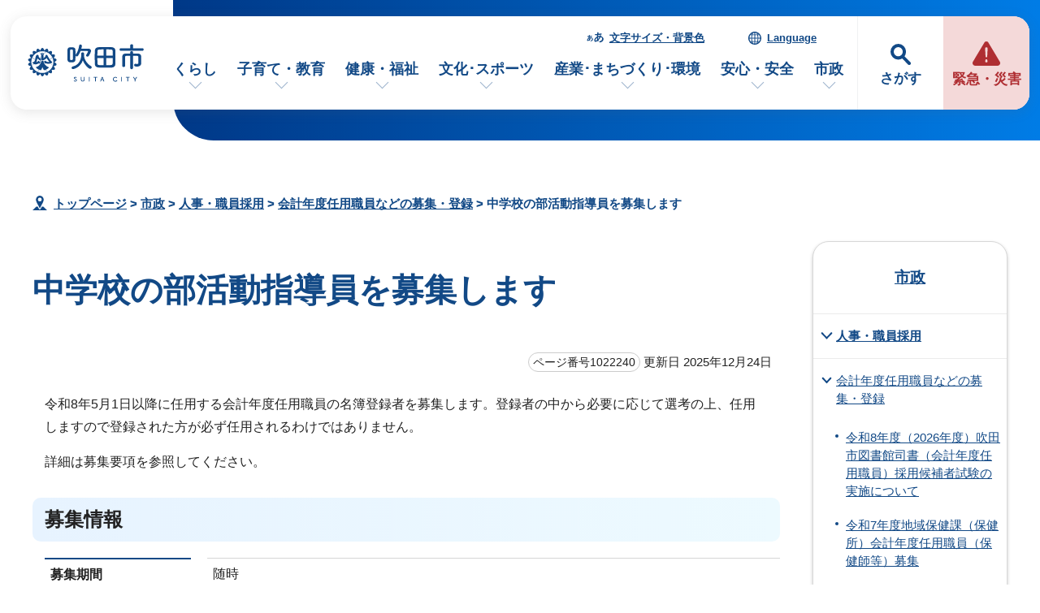

--- FILE ---
content_type: text/html
request_url: https://www.city.suita.osaka.jp/shisei/1019085/1019086/1022240.html
body_size: 48653
content:
<!DOCTYPE html>
<html lang="ja">
<head prefix="og: http://ogp.me/ns# fb: http://ogp.me/ns/fb# article: http://ogp.me/ns/article#">
<meta charset="UTF-8">
<!-- Google tag (gtag.js) -->
<script async src="https://www.googletagmanager.com/gtag/js?id=G-46RRYW6G6J"></script>
<script>
window.dataLayer = window.dataLayer || [];
function gtag(){dataLayer.push(arguments);}
gtag('js', new Date());

gtag('config', 'G-46RRYW6G6J');
</script>
<meta name="viewport" content="width=device-width,initial-scale=1.0,minimum-scale=1.0,maximum-scale=2.0,user-scalable=yes,viewport-fit=cover">
<title>中学校の部活動指導員を募集します｜吹田市公式ウェブサイト</title>
<meta name="description" content="令和5年度に吹田市立中学校で勤務する部活動指導員を募集します。">
<meta name="keywords" content="吹田市公式ウェブサイト,吹田市,suita,吹田市,中学校,部活動指導員,部活動,会計年度任用職員,人事募集">
<meta name="meta-pankuzu" content="トップページ→市政→人事・職員採用→会計年度任用職員などの募集・登録→">
<meta name="modified_date" content="2025年12月24日">
<!--[if lt IE 9]>
<script src="../../../_template_/_site_/_default_/_res/js/html5shiv-printshiv.min.js"></script>
<![endif]-->
<meta property="og:title" content="中学校の部活動指導員を募集します｜吹田市公式ウェブサイト">
<meta property="og:type" content="article">
<meta property="og:description" content="令和5年度に吹田市立中学校で勤務する部活動指導員を募集します。">
<meta property="og:url" content="https://www.city.suita.osaka.jp/shisei/1019085/1019086/1022240.html">
<meta name="twitter:card" content="summary">
<meta property="og:image" content="https://www.city.suita.osaka.jp/_template_/_site_/_default_/_res/images/sns/ogimage.png">
<meta property="og:site_name" content="吹田市公式ウェブサイト">
<meta property="og:locale" content="ja_JP">
<script src="../../../_template_/_site_/_default_/_res/js/jquery-3.5.1.min.js"></script>
<script>
//<!--
var FI = {};
FI.jQuery = jQuery.noConflict(true);
FI.smpcss = "../../../_template_/_site_/_default_/_res/design/default_smp.css?z";
FI.smpcss2 = "../../../_template_/_site_/_default_/_res/dummy.css";
FI.ads_banner_analytics = true;
FI.open_data_analytics = true;
FI.open_new_window = true;
//-->
</script>
<script>
<!--
FI.my_page_url = window.location.href.split(/[#]/)[0];
FI.my_page_title = "中学校の部活動指導員を募集します";
// -->
</script>
<script src="../../../_template_/_site_/_default_/_res/js/recommend.js"></script>
<script src="../../../_template_/_site_/_default_/_res/js/smp.js?z"></script>
<script src="../../../_template_/_site_/_default_/_res/js/over.js" async></script>
<script src="../../../_template_/_site_/_default_/_res/js/dropdown_menu.js" defer></script>
<script src="../../../_template_/_site_/_default_/_res/js/common.js" defer></script>
<script src="../../../_template_/_site_/_default_/_res/js/pagetop_fade.js" defer></script>
<script src="../../../_template_/_site_/_default_/_res/js/articleall.js" async></script>
<script src="../../../_template_/_site_/_default_/_res/js/init.js"></script>
<script src="../../../_template_/_site_/_default_/_res/js/fm_util.js" async></script>
<link id="cmncss" href="../../../_template_/_site_/_default_/_res/design/default.css?z" rel="stylesheet" type="text/css" class="pconly">
<link id="printcss" href="../../../_template_/_site_/_default_/_res/print_dummy.css" rel="stylesheet" type="text/css" class="pconly">
<script src="../../../_template_/_site_/_default_/_res/js/id.js" async></script>
<link id="bgcss" href="../../../_template_/_site_/_default_/_res/dummy.css" rel="stylesheet" type="text/css" class="pconly">
<script>
//<!--
var bgcss1 = "../../../_template_/_site_/_default_/_res/a.css";
var bgcss2 = "../../../_template_/_site_/_default_/_res/b.css";
var bgcss3 = "../../../_template_/_site_/_default_/_res/c.css";
var bgcss4 = "../../../_template_/_site_/_default_/_res/dummy.css";
// -->
</script>
<script src="https://suita.ficsc.info/suita/pages/template/include/js/jquery.min.js"></script>
<script src="https://suita.ficsc.info/suita/pages/template/include/js/jquery_suggest.js"></script>
<script>
//<!--
var qzcjQuery = jQuery.noConflict(true);
//-->
</script>
<link href="https://suita.ficsc.info/suita/pages/template/include/css/suggest.css" rel="stylesheet" type="text/css">
<script>
//<!--
qzcjQuery(
function(){
qzcjQuery("#key").suggest(
"https://suita.ficsc.info/suita/js/suggest.htm",
{
delay:400,
minchars:1,
top:-1,
left:0,
width_adjust:-2,
autowidth: true,
datatype: "jsonp",
metachars:" +^!() \u3000,\""
}
);
}
);
//-->
</script>
<link rel="apple-touch-icon-precomposed" href="../../../_template_/_site_/_default_/_res/images/apple-touch-icon-precomposed.png">
<link rel="shortcut icon" href="../../../_template_/_site_/_default_/_res/favicon.ico" type="image/vnd.microsoft.icon">
<link rel="icon" href="../../../_template_/_site_/_default_/_res/favicon.ico" type="image/vnd.microsoft.icon">
</head>
<body>
<noscript>
<p class="scriptmessage">当ホームページではjavascriptを使用しています。 javascriptの使用を有効にしなければ、一部の機能が正確に動作しない恐れがあります。お手数ですがjavascriptの使用を有効にしてください。</p>
</noscript>
<div id="wrapbg">
<div id="wrap">
<header id="headerbg" role="banner">
<div id="blockskip" class="pconly"><a href="#HONBUN">エンターキーを押すと、ナビゲーション部分をスキップし本文へ移動します。</a></div>
<div id="headerwrap">
<div id="header">
<div id="tlogo">
<p><a href="https://www.city.suita.osaka.jp/"><img src="../../../_template_/_site_/_default_/_res/design/images/header/tlogo.svg" alt="吹田市公式ウェブサイトトップページ" width="152" height="52"></a></p>
</div>
<div id="purpose" class="pscatebox">
<div class="pscate">
<button class="tismenu" aria-expanded="false" aria-controls="purposemenu">さがす</button>
<div id="purposemenu" class="navi" aria-hidden="true">
<div id="purposemenubg">
<div class="menusearch">
<div id="headsearchmenu" class="clearfix">
<div id="headsearch1">
<h2>サイト内検索</h2>
<div id="formwrap">
<form action="https://suita.ficsc.info/suita/search.htm" id="search" method="get" name="search" role="search">
<input autocomplete="off" id="key" name="key" size="20" type="text" value="" title="サイト内検索" placeholder="キーワードを入力してください"><input class="submit" name="検索" type="submit" value="検索">
</form>
<div class="howtobg">
<p class="howto"><a href="../../../about/site/keysearch.html"><img src="../../../_template_/_site_/_default_/_res/design/images/top/howtosearch.svg" alt="サイト内検索の使い方" width="40" height="40"></a></p>
</div>
<!-- ▲▲▲ END formwrap ▲▲▲ --></div>
<!-- ▲▲▲ END headsearch1 ▲▲▲ --></div>
<div id="headsearch2">
<h2>ページ番号検索</h2>
<div class="navidetail">
<form name="idform" id="idform" action="idform">
<input type="text" maxlength="7" name="idtxt" value="" id="kohoid" title="ページ番号検索" placeholder="7桁のページ番号を数字で入力"><input type="submit" value="表示" id="idbtn">
</form>
<div class="howtobg">
<p class="howto"><a href="../../../about/site/idsearch.html"><img src="../../../_template_/_site_/_default_/_res/design/images/top/howtosearch.svg" alt="ページ番号検索の使い方" width="40" height="40"></a></p>
</div>
<!-- ▲▲▲ END navidetail ▲▲▲ --></div>
<!-- ▲▲▲ END headsearch2 ▲▲▲ --></div>
<!-- ▲▲▲ END headsearchmenu ▲▲▲ --></div>
<h2>情報をさがす</h2>
<ul>
<li><a href="../../../1000123/index.html">よくある質問</a></li>
<li><a href="../../../sitemap.html">サイトマップ</a></li>
</ul>
<dl id="purposemenu1">
<dt><span>市民のかた</span></dt><dd>
<ul class="flexstyle1 large">
<li class="imglink"><a href="/1020095/1021875/index.html"><img src="/_res/projects/default_project/_page_/001/000/001/info/finfo_01.svg" alt="" width="" height=""><span>手続きを探す</span></a></li><li class="imglink"><a href="/1020095/1016970/index.html"><img src="/_res/projects/default_project/_page_/001/000/001/info/finfo/finfo_02.svg" alt="" width="" height=""><span>くらしの場面から探す</span></a></li><li class="imglink"><a href="/shisei/shisetsu/index.html"><img src="/_res/projects/default_project/_page_/001/000/001/info/finfo/finfo_03.svg" alt="" width="" height=""><span>施設案内・施設予約</span></a></li><li class="imglink"><a href="/kurashi/1018418/index.html"><img src="/_res/projects/default_project/_page_/001/000/001/info/finfo/finfo_04.svg" alt="" width="" height=""><span>ごみ出し・リサイクル</span></a></li>
</ul>
<ul class="flexstyle1 small">
<li class="imglink"><a href="/shisei/organization/index.html"><img src="/_res/projects/default_project/_page_/001/000/001/info/finfo/finfo_05.svg" alt="" width="" height=""><span>市の組織から探す</span></a></li><li class="imglink"><a href="/event_calendar.html"><img src="/_res/projects/default_project/_page_/001/000/001/info/finfo/finfo_11.svg" alt="" width="" height=""><span>イベントを探す</span></a></li><li class="imglink"><a href="/1020095/1022690/index.html"><img src="/_res/projects/default_project/_page_/001/000/001/info/finfo/finfo_06.svg" alt="" width="" height=""><span>支援・助成を探す</span></a></li><li class="imglink"><a href="/shisei/1019105/index.html"><img src="/_res/projects/default_project/_page_/001/000/001/info/finfo/finfo_07.svg" alt="" width="" height=""><span>オンラインサービス</span></a></li><li class="imglink"><a href="/1020095/1021991/index.html"><img src="/_res/projects/default_project/_page_/001/000/001/info/finfo/finfo_08.svg" alt="" width="" height=""><span>乗り物・すいすいバス</span></a></li><li class="imglink"><a href="/kurashi/1018593/index.html"><img src="/_res/projects/default_project/_page_/001/000/001/info/finfo/finfo_09.svg" alt="" width="" height=""><span>相談窓口・よくある質問</span></a></li>
</ul>
</dd>
<!-- ▲▲▲ END purposemenu1 ▲▲▲ --></dl>
<dl id="purposemenu2">
<dt><span>事業者のかた</span></dt><dd>
<ul class="flexstyle1 large">
<li class="imglink"><a href="/1020095/business/index.html"><img src="/_res/projects/default_project/_page_/001/000/001/info/ginfo_01.svg" alt="" width="" height=""><span>事業者向けトップページ</span></a></li><li class="imglink"><a href="/sangyo/1017983/index.html"><img src="/_res/projects/default_project/_page_/001/000/001/info/ginfo_02.svg" alt="" width="" height=""><span>入札・事業者募集<br></span></a></li><li class="imglink"><a href="/1020095/business/1022658/index.html"><img src="/_res/projects/default_project/_page_/001/000/001/info/ginfo_03.svg" alt="" width="" height=""><span>事業者向け支援・相談<br></span></a></li><li class="imglink"><a href="/1020095/business/1022661/index.html"><img src="/_res/projects/default_project/_page_/001/000/001/info/ginfo_04.svg" alt="" width="" height=""><span>事業所ごみ・環境<br></span></a></li>
</ul>
<ul class="flexstyle1 small">
<li class="imglink"><a href="/1020095/business/1022696/index.html"><img src="/_res/projects/default_project/_page_/001/000/001/info/ginfo_05.svg" alt="" width="" height=""><span>福祉・保健・医療</span></a></li><li class="imglink"><a href="/1020095/business/1022697/index.html"><img src="/_res/projects/default_project/_page_/001/000/001/info/ginfo_06.svg" alt="" width="" height=""><span>産業・商工・労働</span></a></li><li class="imglink"><a href="/1020095/business/1022698/index.html"><img src="/_res/projects/default_project/_page_/001/000/001/info/ginfo_07.svg" alt="" width="" height=""><span>建築・開発・土地</span></a></li><li class="imglink"><a href="/1020095/business/1022699/index.html"><img src="/_res/projects/default_project/_page_/001/000/001/info/ginfo_08.svg" alt="" width="" height=""><span>都市整備</span></a></li><li class="imglink"><a href="/1020095/business/1022700/index.html"><img src="/_res/projects/default_project/_page_/001/000/001/info/ginfo_09.svg" alt="" width="" height=""><span>防災・消防</span></a></li><li class="imglink"><a href="/1020095/business/1022701/index.html"><img src="/_res/projects/default_project/_page_/001/000/001/info/ginfo_10.svg" alt="" width="" height=""><span>税金・法人の設立</span></a></li>
</ul>
</dd>
<!-- ▲▲▲ END purposemenu2 ▲▲▲ --></dl>
</div>
<button class="psclose">閉じる</button>
</div>
</div>
</div>
</div>
<div id="emergency">
<p><a href="../../../1016973/index.html"><span>緊急・災害</span></a></p>
</div>
<div id="util">
<div id="util2">
<ul class="clearfix">
<li><a href="../../../about/site/usability.html">文字サイズ・背景色</a></li>
<li lang="en"><a href="../../../about/foreignlanguage.html">Language</a></li>
</ul>
</div>
<nav id="gnavibg" role="navigation" aria-label="メインメニュー">
<div id="gnavi">
<ul id="topscate" class="clearfix">
<li class="scate scate1">
<button class="tismenu pconly" aria-expanded="false" aria-controls="list1">くらし</button>
<div id="list1" class="navi" aria-hidden="true">
<div class="gnavilower clearfix">
<p class="gnavidetail"><a href="../../../kurashi/index.html">くらし<span class="pconly">トップ</span></a></p>
<button class="gnaviclose pconly">閉じる</button>
<!-- ▲▲▲ END gnavilower ▲▲▲ --></div>
<ul class="clearfix pconly">
<li><a href="/kurashi/1018370/index.html">戸籍・住民票・マイナンバー</a></li>
<li><a href="/kurashi/1018404/index.html">税金</a></li>
<li><a href="/kurashi/1018418/index.html">環境・ごみ・リサイクル</a></li>
<li><a href="/kurashi/1018398/index.html">国民年金</a></li>
<li><a href="/kenko/1018391/index.html">国民健康保険</a></li>
<li><a href="/kenko/1018402/index.html">後期高齢者医療</a></li>
<li><a href="/kurashi/1018513/index.html">水道</a></li>
<li><a href="/kurashi/1018541/index.html">下水道</a></li>
<li><a href="/kurashi/1018501/index.html">住まい・生活環境・動物</a></li>
<li><a href="/kurashi/1018485/index.html">自転車・自動車・公共交通</a></li>
<li><a href="/kurashi/1018560/index.html">就職・仕事</a></li>
<li><a href="/kurashi/1018566/index.html">市民活動・自治会</a></li>
<li><a href="/kurashi/1018573/index.html">人権・平和・男女共同参画</a></li>
<li><a href="/kurashi/1018346/index.html">多文化共生</a></li>
<li><a href="/kurashi/1018593/index.html">相談・消費生活</a></li>
<li><a href="/dl-list/index.html">申請書ダウンロード</a></li>
</ul>
<!-- ▲▲▲ END navi ▲▲▲ --></div>
<!-- ▲▲▲ END scate ▲▲▲ --></li>
<li class="scate scate2">
<button class="tismenu pconly" aria-expanded="false" aria-controls="list2">子育て・教育</button>
<div id="list2" class="navi" aria-hidden="true">
<div class="gnavilower clearfix">
<p class="gnavidetail"><a href="../../../kosodate/index.html">子育て・教育<span class="pconly">トップ</span></a></p>
<button class="gnaviclose pconly">閉じる</button>
<!-- ▲▲▲ END gnavilower ▲▲▲ --></div>
<ul class="clearfix pconly">
<li><a href="/kosodate/1020086.html">子育て応援サイト「すくすく」</a></li>
<li><a href="/kosodate/1018205/index.html">妊娠・出産</a></li>
<li><a href="/kosodate/1018219/index.html">子育て相談・支援・手当・助成</a></li>
<li><a href="/kosodate/1018226/index.html">子どもの健診・予防接種・急病</a></li>
<li><a href="/kosodate/1018230/index.html">就学前児童の通園施設(保育所・幼稚園・認定こども園)</a></li>
<li><a href="/kosodate/1018257/index.html">子育て関連施設・活動</a></li>
<li><a href="/kosodate/1020164/index.html">子育て施策</a></li>
<li><a href="/kosodate/1018281/index.html">学校</a></li>
<li><a href="/kosodate/1021219/index.html">図書館</a></li>
<li><a href="/kosodate/1018359/index.html">生涯学習・公民館</a></li>
<li><a href="/kosodate/1018331/index.html">青少年</a></li>
<li><a href="/kosodate/1018299/index.html">教育委員会</a></li>
</ul>
<!-- ▲▲▲ END navi ▲▲▲ --></div>
<!-- ▲▲▲ END scate ▲▲▲ --></li>
<li class="scate scate3">
<button class="tismenu pconly" aria-expanded="false" aria-controls="list3">健康・福祉</button>
<div id="list3" class="navi" aria-hidden="true">
<div class="gnavilower clearfix">
<p class="gnavidetail"><a href="../../../kenko/index.html">健康・福祉<span class="pconly">トップ</span></a></p>
<button class="gnaviclose pconly">閉じる</button>
<!-- ▲▲▲ END gnavilower ▲▲▲ --></div>
<ul class="clearfix pconly">
<li><a href="/kenko/1018600/index.html">健康・医療</a></li>
<li><a href="/kenko/1018391/index.html">国民健康保険</a></li>
<li><a href="/kenko/1018402/index.html">後期高齢者医療</a></li>
<li><a href="/kenko/1018645/index.html">食品衛生・環境衛生</a></li>
<li><a href="/kenko/1018656/index.html">高齢者福祉</a></li>
<li><a href="/kenko/1018701/index.html">介護保険</a></li>
<li><a href="/kenko/1018669/index.html">障がい者福祉</a></li>
<li><a href="/kenko/1018735/index.html">生活保護・社会福祉</a></li>
<li><a href="/kenko/1018719/index.html">社会福祉法人等の認可・指導監査</a></li>
<li><a href="/kenko/1018092/index.html">北大阪健康医療都市(健都)のまちづくり</a></li>
</ul>
<!-- ▲▲▲ END navi ▲▲▲ --></div>
<!-- ▲▲▲ END scate ▲▲▲ --></li>
<li class="scate scate4">
<button class="tismenu pconly" aria-expanded="false" aria-controls="list4">文化･スポーツ</button>
<div id="list4" class="navi" aria-hidden="true">
<div class="gnavilower clearfix">
<p class="gnavidetail"><a href="../../../bunka/index.html">文化･スポーツ<span class="pconly">トップ</span></a></p>
<button class="gnaviclose pconly">閉じる</button>
<!-- ▲▲▲ END gnavilower ▲▲▲ --></div>
<ul class="clearfix pconly">
<li><a href="/bunka/1018338/index.html">文化・芸術・歴史</a></li>
<li><a href="/bunka/1018347/index.html">スポーツ</a></li>
<li><a href="/bunka/1018354/index.html">観光・レジャー</a></li>
<li><a href="/kosodate/1018359/index.html">生涯学習</a></li>
<li><a href="/kurashi/1018566/1018364/index.html">ボランティア・NPO</a></li>
</ul>
<!-- ▲▲▲ END navi ▲▲▲ --></div>
<!-- ▲▲▲ END scate ▲▲▲ --></li>
<li class="scate scate5">
<button class="tismenu pconly" aria-expanded="false" aria-controls="list5">産業･まちづくり･環境</button>
<div id="list5" class="navi" aria-hidden="true">
<div class="gnavilower clearfix">
<p class="gnavidetail"><a href="../../../sangyo/index.html">産業･まちづくり･環境<span class="pconly">トップ</span></a></p>
<button class="gnaviclose pconly">閉じる</button>
<!-- ▲▲▲ END gnavilower ▲▲▲ --></div>
<ul class="clearfix pconly">
<li><a href="/sangyo/1017983/index.html">入札・事業者募集・契約</a></li>
<li><a href="/sangyo/1018028/index.html">企業支援・産業振興・補助金</a></li>
<li><a href="/sangyo/1018074/index.html">雇用・労働</a></li>
<li><a href="/sangyo/1018060/index.html">農業</a></li>
<li><a href="/sangyo/1017979/index.html">まちづくり(都市計画・都市整備)</a></li>
<li><a href="/sangyo/1018186/index.html">道路・交通</a></li>
<li><a href="/sangyo/1018152/index.html">公園・みどり・自然</a></li>
<li><a href="/sangyo/1018079/index.html">環境の保全と創造</a></li>
<li><a href="/sangyo/1018085/index.html">事業者の税金・マイナンバー</a></li>
</ul>
<!-- ▲▲▲ END navi ▲▲▲ --></div>
<!-- ▲▲▲ END scate ▲▲▲ --></li>
<li class="scate scate6">
<button class="tismenu pconly" aria-expanded="false" aria-controls="list6">安心・安全</button>
<div id="list6" class="navi" aria-hidden="true">
<div class="gnavilower clearfix">
<p class="gnavidetail"><a href="../../../anzen/index.html">安心・安全<span class="pconly">トップ</span></a></p>
<button class="gnaviclose pconly">閉じる</button>
<!-- ▲▲▲ END gnavilower ▲▲▲ --></div>
<ul class="clearfix pconly">
<li><a href="/anzen/1017894/index.html">防災</a></li>
<li><a href="/anzen/1017971/index.html">防犯・交通安全</a></li>
<li><a href="/anzen/1017917/index.html">吹田市消防本部</a></li>
<li><a href="/kurashi/1018593/1017975/index.html">消費生活</a></li>
</ul>
<!-- ▲▲▲ END navi ▲▲▲ --></div>
<!-- ▲▲▲ END scate ▲▲▲ --></li>
<li class="scate scate7">
<button class="tismenu pconly" aria-expanded="false" aria-controls="list7">市政</button>
<div id="list7" class="navi" aria-hidden="true">
<div class="gnavilower clearfix">
<p class="gnavidetail"><a href="../../../shisei/index.html">市政<span class="pconly">トップ</span></a></p>
<button class="gnaviclose pconly">閉じる</button>
<!-- ▲▲▲ END gnavilower ▲▲▲ --></div>
<ul class="clearfix pconly">
<li><a href="/shisei/1018754/index.html">吹田市の紹介</a></li>
<li><a href="/shisei/organization/index.html">市の組織・各課のご案内</a></li>
<li><a href="/shisei/shisetsu/index.html">施設案内・施設予約</a></li>
<li><a href="/shisei/1018782/index.html">ようこそ市長室</a></li>
<li><a href="/shigikai/index.html">吹田市議会</a></li>
<li><a href="/shisei/1018811/index.html">市の政策と計画・行政運営</a></li>
<li><a href="/shisei/1018870/index.html">市の財政・会計</a></li>
<li><a href="/shisei/1018880/index.html">広報・シティプロモーション</a></li>
<li><a href="/shisei/1018939/index.html">市民の声・広聴</a></li>
<li><a href="/shisei/1020093/index.html">条例・規則</a></li>
<li><a href="/shisei/1019072/index.html">情報公開・個人情報保護</a></li>
<li><a href="/shisei/1020209/index.html">行政手続・行政不服審査制度</a></li>
<li><a href="/shisei/1019064/index.html">指定管理者制度</a></li>
<li><a href="/shisei/1018951/index.html">審議会等</a></li>
<li><a href="/shisei/1019085/index.html">人事・職員採用</a></li>
<li><a href="/shisei/1019075/index.html">統計・調査</a></li>
<li><a href="/shisei/1019095/index.html">選挙</a></li>
<li><a href="/shisei/1019101/index.html">監査</a></li>
<li><a href="/shisei/1019105/index.html">オンラインサービス</a></li>
</ul>
<!-- ▲▲▲ END navi ▲▲▲ --></div>
<!-- ▲▲▲ END scate ▲▲▲ --></li>
</ul>
</div>
</nav>
</div>
</div>
</div>
</header>
<hr class="hide">
<nav id="tpath" role="navigation" aria-label="現在の位置">
<p><img alt="現在の位置" height="32" src="../../../_template_/_site_/_default_/_res/design/images/content/mark_tpath.svg">&nbsp;
<a href="https://www.city.suita.osaka.jp/">トップページ</a> &gt;
<a href="../../../shisei/index.html">市政</a> &gt;
<a href="../../../shisei/1019085/index.html">人事・職員採用</a> &gt;
<a href="../../../shisei/1019085/1019086/index.html">会計年度任用職員などの募集・登録</a> &gt;
中学校の部活動指導員を募集します
</p>
</nav>
<hr class="hide">
<div id="pagebody" class="clearfix lnaviright">
<p class="skip"><a id="HONBUN">ここから本文です。</a></p>
<main id="page" role="main">
<article id="content">
<div id="voice">
<h1>中学校の部活動指導員を募集します</h1>
<div class="box">
<p class="update">
<span class="idnumber">ページ番号1022240</span>
更新日
2025年12月24日
</p>
<!-- ▲▲▲ END box ▲▲▲ --></div>
<p>令和8年5月1日以降に任用する会計年度任用職員の名簿登録者を募集します。登録者の中から必要に応じて選考の上、任用しますので登録された方が必ず任用されるわけではありません。</p>
<p>詳細は募集要項を参照してください。</p>
<h2>募集情報</h2>
<dl>
<dt>募集期間</dt><dd><p>随時</p>
</dd>
<dt>職種</dt><dd>部活動指導員</dd>
<dt>主な業務内容</dt><dd>1.実技指導
<p>2.安全・障害の予防に関する知識、技能の指導</p>
<p>3.学校外での活動（大会・練習試合等）の引率</p>
<p>4.用具・施設の点検、管理</p>
<p>5.部活動の管理運営（会計管理等）</p>
<p>6.保護者への連絡</p>
<p>7.年間・月間指導計画の作成</p>
<p>8.生徒指導に係る対応</p>
<p>9.事故が発生した場合の対応</p>
</dd>
<dt>応募できる人</dt><dd>
<p>以下の1～3の全てに当てはまる者</p>
<ol>
<li>年齢満20歳以上であること。</li>
<li>指導する部活動の実技指導に関し高い技術と指導力を有し、指導に対する熱意と、勤務する学校の部活動方針への理解を有すること。</li>
<li>以下のいずれか一つに該当すること。
<ul>
<li>ア　教員の経験がある者</li>
<li>イ　学校での部活動の指導経験がある者（部活動外部指導者等）</li>
<li>ウ　運動部活動については、スポーツリーダーなどの資格を有する者で、地域のスポーツ活動（スポーツ少年団、総合型地域スポーツクラブ等）において指導経験がある者</li>
<li>エ　文化部活動については、地域の文化教室等において指導経験がある者</li>
</ul>
</li>
</ol>
</dd>
</dl>
<h2>勤務条件</h2>
<dl>
<dt>任用期間</dt><dd>令和8年5月1日以降</dd>
<dt>勤務時間等</dt><dd>
<p>年間210時間程度（平日2時間程度、休日3時間程度を想定）</p>
<ul>
<li>※曜日・時間は勤務校及び指導する部活動により異なります。勤務シフトその他の詳細は勤務予定校と協議の上で決定いたします。</li>
<li>※公務のため臨時又は緊急の必要がある場合、勤務日・勤務時間以外の勤務を命ずることがあります。</li>
</ul>
</dd>
<dt>給与</dt><dd>時給1,883円（地域報酬含む。その他、条件により通勤に要する費用、期末手当等が支給されます。）</dd><dt>申し込み</dt>
<dd>
<p>担当まで電話連絡のうえ、登録票を学校教育室まで持参又は郵送してください。</p>
<p>登録票の様式は下記「資料・様式」からダウンロードしてください。</p>
</dd><dt>問い合わせ</dt>
<dd>
<p>支援・生徒指導担当（子供支援グループ）</p>
</dd>
</dl>
<h3>資料・様式</h3><ul class="objectlink"><li class="pdf">
<a href="../../../_res/projects/default_project/_page_/001/022/240/meibobu.pdf" target="_blank">名簿登録者募集要項 （PDF 387.3KB）<img src="../../../_template_/_site_/_default_/_res/images/parts/newwin1.gif" alt="新しいウィンドウで開きます" width="12" height="11" class="external"></a>
</li>
<li class="pdf">
<a href="../../../_res/projects/default_project/_page_/001/022/240/tourokubu.pdf" target="_blank">登録票 （PDF 121.0KB）<img src="../../../_template_/_site_/_default_/_res/images/parts/newwin1.gif" alt="新しいウィンドウで開きます" width="12" height="11" class="external"></a>
</li>
<li class="xls">
<a href="../../../_res/projects/default_project/_page_/001/022/240/tourokubu.xls" target="_blank">登録票 （Excel 39.5KB）<img src="../../../_template_/_site_/_default_/_res/images/parts/newwin1.gif" alt="新しいウィンドウで開きます" width="12" height="11" class="external"></a>
</li>
</ul>
<div class="plugin pconly">
<p>PDFファイルをご覧いただくには、「Adobe Acrobat Reader（R）」が必要です。お持ちでない方は<a href="https://get.adobe.com/jp/reader/" target="_blank">アドビ社のサイト（外部リンク）</a>からダウンロード（無料）してください。</p>
</div>
<div id="reference">
<h2><span>このページに関する</span>お問い合わせ</h2>
<p><span class="department">学校教育部　<span class="division">学校教育室</span></span><br>
〒564-0027　大阪府吹田市朝日町3番415号　(吹田さんくす3番館4階)<br>
電話番号：<br>
【支援・生徒指導担当（子供支援グループ）】06-6155-8192<br>
【教育振興・教育課程担当（学び支援グループ）】06-6155-8207<br>
【学校徴収金担当】06-6155-8137<br>
【庶務・経理担当】06-6155-8229<br>
ファクス番号：06-6155-8872<br>
<a class="mail" href="https://www.city.suita.osaka.jp/cgi-bin/contacts/G1600600000">お問い合わせは専用フォームをご利用ください。</a></p>
</div>
<div id="pagequest">
<h2>ご意見をお聞かせください</h2>

<form accept-charset="UTF-8" action="https://www.city.suita.osaka.jp/cgi-bin/quick-enquetes/G1600600000" method="post"><input name="confirming" type="hidden" value="false" /> <input name="page_title" type="hidden" value="中学校の部活動指導員を募集します" /> <input name="page_url" type="hidden" value="https://www.city.suita.osaka.jp/shisei/1019085/1019086/1022240.html" />
<fieldset><legend>このページに問題点はありましたか？（複数回答可）</legend> <input id="a0" name="fields[1][checkbox][]" title="このページに問題点はありましたか？（複数回答可）の特にない" type="checkbox" value="特にない" /><label for="a0">特にない</label>　<input id="a1" name="fields[1][checkbox][]" title="このページに問題点はありましたか？（複数回答可）の内容が分かりにくい" type="checkbox" value="内容が分かりにくい" /> <label for="a1">内容が分かりにくい</label>　<input id="a2" name="fields[1][checkbox][]" title="このページに問題点はありましたか？（複数回答可）のページを探しにくい" type="checkbox" value="ページを探しにくい" /> <label for="a2">ページを探しにくい</label>　<input id="a3" name="fields[1][checkbox][]" title="このページに問題点はありましたか？（複数回答可）の情報が少ない" type="checkbox" value="情報が少ない" /> <label for="a3">情報が少ない</label>　<input id="a4" name="fields[1][checkbox][]" title="このページに問題点はありましたか？（複数回答可）の文章量が多い" type="checkbox" value="文章量が多い" /> <label for="a4">文章量が多い</label></fieldset>

<p class="textcenter"><button name="action" type="submit" value="next">送信</button></p>
</form>
</div>
</div>
</article>
</main>
<hr class="hide">
<nav id="lnavi" role="navigation" aria-labelledby="localnav">
<div id="menubg">
<div id="menu" class="articleall">
<h2 id="localnav" class="minus"><a href="../../../shisei/index.html">市政</a></h2>
<h3><a href="../../../shisei/1019085/index.html">人事・職員採用</a></h3>
<h4><a href="../../../shisei/1019085/1019086/index.html">会計年度任用職員などの募集・登録</a></h4>
<ul class="lmenu">
<li><a href="../../../shisei/1019085/1019086/1041586.html">令和8年度（2026年度）吹田市図書館司書（会計年度任用職員）採用候補者試験の実施について</a></li>
<li><a href="../../../shisei/1019085/1019086/1041233.html">令和7年度地域保健課（保健所）会計年度任用職員（保健師等）募集</a></li>
<li><a href="../../../shisei/1019085/1019086/1040232.html">高齢福祉室の会計年度任用職員募集（主任介護支援専門員）</a></li>
<li><a href="../../../shisei/1019085/1019086/1040883.html">市民総務室の会計年度任用職員募集（消費生活相談員）</a></li>
<li><a href="../../../shisei/1019085/1019086/1038700.html">ごみ収集作業員（会計年度任用職員）を募集します。</a></li>
<li><a href="../../../shisei/1019085/1019086/1038843.html">ごみ収集車両の運転手（会計年度任用職員）を募集します。</a></li>
<li><a href="../../../shisei/1019085/1019086/1038414.html"> 成人保健課の会計年度任用職員（保健師）を募集します</a></li>
<li><a href="../../../shisei/1019085/1019086/shuurousien.html">就労支援専門員（会計年度任用職員）を募集します</a></li>
<li><a href="../../../shisei/1019085/1019086/1039816.html">吹田市立児童会館　児童厚生員(会計年度任用職員）の募集について（令和8年4月採用）</a></li>
<li><a href="../../../shisei/1019085/1019086/1013445.html">吹田市留守家庭児童育成室（小学校学童保育）指導員を募集します！</a></li>
<li><a href="../../../shisei/1019085/1019086/1013443.html">吹田市留守家庭児童育成室（小学校学童保育）に勤務する補助員募集</a></li>
<li><a href="../../../shisei/1019085/1019086/1025276.html">吹田市留守家庭児童育成室（小学校学童保育）に勤務する看護師（健康管理・医療的ケア）の募集</a></li>
<li><a href="../../../shisei/1019085/1019086/1024248.html">吹田市留守家庭児童育成室（スーパーバイザー）を募集します【会計年度任用職員】</a></li>
<li><a href="../../../shisei/1019085/1019086/1038964.html">吹田市の小中学校で活動する有償ボランティアを募集します</a></li>
<li><a href="../../../shisei/1019085/1019086/1003624.html">校務員（会計年度任用職員）の登録</a></li>
<li class="choice" aria-current="page">中学校の部活動指導員を募集します</li>
<li><a href="../../../shisei/1019085/1019086/1003623.html">学校サポートスタッフ（会計年度任用職員）の登録</a></li>
<li><a href="../../../shisei/1019085/1019086/1024236.html">吹田市立小・中学校 臨時技師（栄養職員）・臨時主事（学校事務）登録受付</a></li>
<li><a href="../../../shisei/1019085/1019086/1003762.html">小・中学校の医療的ケア看護師を募集します</a></li>
<li><a href="../../../shisei/1019085/1019086/1003766.html">小・中学校の読書活動支援者を募集します</a></li>
<li><a href="../../../shisei/1019085/1019086/1031779.html">不登校児童生徒指導員(居場所サポーター)を募集します</a></li>
<li><a href="../../../shisei/1019085/1019086/1022239.html">小学校スタートアップ支援者を募集します</a></li>
<li><a href="../../../shisei/1019085/1019086/1003761.html">小・中学校の障がい児補助員を募集します</a></li>
<li><a href="../../../shisei/1019085/1019086/1003665.html">吹田市立小・中学校講師登録受付</a></li>
<li><a href="../../../shisei/1019085/1019086/1003717.html">給食調理員（会計年度任用職員）を募集しています</a></li>
<li><a href="../../../shisei/1019085/1019086/1041439.html">こども発達支援センター地域支援センターに勤務する作業療法士、及び心理士（会計年度任用職員）採用候補者試験の実施について</a></li>
<li><a href="../../../shisei/1019085/1019086/1018256/index.html">吹田市立保育所等会計年度任用職員の登録・募集</a></li>
<li><a href="../../../shisei/1019085/1019086/1037193.html">こども発達支援センターわかたけ園に勤務する医療的ケア看護師（会計年度任用職員）採用候補者試験の実施について</a></li>
<li><a href="../../../shisei/1019085/1019086/1037769.html">令和7年度児童会館・児童センター児童厚生補助員(会計年度任用職員）を募集します</a></li>
<li><a href="../../../shisei/1019085/1019086/1028772.html">こども発達支援センターわかたけ園の保育士（会計年度任用職員）の募集</a></li>
<li><a href="../../../shisei/1019085/1019086/1024762.html">高齢福祉室の会計年度任用職員募集（認定調査員）</a></li>
<li><a href="../../../shisei/1019085/1019086/1016803.html">令和7年度 会計年度任用職員（選挙準備事務補助）名簿登録者の募集</a></li>
</ul>
<ul class="lmenu">
<li><a href="../../../shisei/1019085/1019086/1021112/index.html">過去の募集・登録情報</a></li>
<li><a href="../../../shisei/1019085/1019086/1025004.html">高齢福祉室の会計年度任用職員募集（体育指導員）</a></li>
<li><a href="../../../shisei/1019085/1019086/1041037.html">交流活動館　会計年度任用職員の募集</a></li>
<li><a href="../../../shisei/1019085/1019086/1025413.html">のびのび子育てプラザの保育士（会計年度任用職員）を募集します</a></li>
<li><a href="../../../shisei/1019085/1019086/1040892.html">太陽の広場ブロックアドバイザー（会計年度任用職員）を募集します。</a></li>
</ul>
</div>
</div>
</nav>
</div>
<aside id="supportbg" role="complementary" class="hide">
<div id="support">
<div id="reccomend" class="articleall hide">
<h2 class="minus"><span class="h2title">このページを見た人は次のページも見ています</span></h2>
<ul></ul>
</div>
<!-- ▲▲▲ END support ▲▲▲ --></div>
<!-- ▲▲▲ END supportbg ▲▲▲ --></aside>
<hr class="hide">
<aside id="guidebg" role="complementary">
<div id="guide">
<p class="printbtn pconly"><span class="print"><a href="javascript:void(0);" onclick="print(); return false;">印刷</a></span></p>
<p class="pagetop"><a href="#wrap"><img src="../../../_template_/_site_/_default_/_res/design/images/page/mark_pagetop.svg" alt="このページの先頭へ戻る" width="70" height="70"></a></p>
<ul>
<li><a href="javascript:history.back();" class="pageback">前のページへ戻る</a></li>
<li><a href="https://www.city.suita.osaka.jp/" class="pagehome">トップページへ戻る</a></li>
</ul>
</div>
</aside>
<hr class="hide">
<nav id="jssmpbtmnavi" class="smponly">
<ul>
<li id="jssmpbtmnavi01"></li>
<li id="jssmpbtmnavi02"></li>
<li id="jssmpbtmnavi03"><a href="../../../newslist.html"><span>新着情報</span></a></li>
<li id="jssmpbtmnavi04"><a href="../../../event_calendar.html"><span>イベント</span></a></li>
</ul>
</nav>
<hr class="hide">
<footer id="footerwrap" role="contentinfo">
<div id="footerlink" class="clearfix">
<div class="container">
<div class="footerlink articleall">
<h2 class="plus"><a href="../../../kurashi/index.html">くらし</a></h2>

<ul>
<li><a href="../../../kurashi/1018370/index.html">戸籍・住民票・マイナンバー</a></li>
<li><a href="../../../kurashi/1018404/index.html">税金</a></li>
<li><a href="../../../kurashi/1018418/index.html">環境・ごみ・リサイクル</a></li>
<li><a href="../../../kurashi/1018398/index.html">国民年金</a></li>
<li><a href="../../../kenko/1018391/index.html">国民健康保険</a></li>
<li><a href="../../../kenko/1018402/index.html">後期高齢者医療</a></li>
<li><a href="../../../kurashi/1018513/index.html">水道</a></li>
<li><a href="../../../kurashi/1018541/index.html">下水道</a></li>
<li><a href="../../../kurashi/1018501/index.html">住まい・生活環境・動物</a></li>
<li><a href="../../../kurashi/1018485/index.html">自転車・自動車・公共交通</a></li>
<li><a href="../../../kurashi/1018560/index.html">就職・仕事</a></li>
<li><a href="../../../kurashi/1018566/index.html">市民活動・自治会</a></li>
<li><a href="../../../kurashi/1018573/index.html">人権・平和・男女共同参画</a></li>
<li><a href="../../../kurashi/1018346/index.html">多文化共生</a></li>
<li><a href="../../../kurashi/1018593/index.html">相談・消費生活</a></li>
</ul>
</div>
<div class="footerlink articleall">
<h2 class="plus"><a href="../../../kosodate/index.html">子育て・教育</a></h2>

<ul>
<li><a href="../../../kosodate/1020086.html">子育て応援サイト「すくすく」</a></li>
<li><a href="../../../kosodate/1018205/index.html">妊娠・出産</a></li>
<li><a href="../../../kosodate/1018219/index.html">子育て相談・支援・手当・助成</a></li>
<li><a href="../../../kosodate/1018226/index.html">子どもの健診・予防接種・急病</a></li>
<li><a href="../../../kosodate/1018230/index.html">就学前児童の通園施設(保育所・幼稚園・認定こども園)</a></li>
<li><a href="../../../kosodate/1018257/index.html">子育て関連施設・活動</a></li>
<li><a href="../../../kosodate/1020164/index.html">子育て施策</a></li>
<li><a href="../../../kosodate/1018281/index.html">学校</a></li>
<li><a href="../../../kosodate/1021219/index.html">図書館</a></li>
<li><a href="../../../kosodate/1018359/index.html">生涯学習・公民館</a></li>
<li><a href="../../../kosodate/1018331/index.html">青少年</a></li>
<li><a href="../../../kosodate/1018299/index.html">教育委員会</a></li>
</ul>
</div>
<div class="footerlink articleall">
<h2 class="plus"><a href="../../../kenko/index.html">健康・福祉</a></h2>

<ul>
<li><a href="../../../kenko/1018600/index.html">健康・医療</a></li>
<li><a href="../../../kenko/1018391/index.html">国民健康保険</a></li>
<li><a href="../../../kenko/1018402/index.html">後期高齢者医療</a></li>
<li><a href="../../../kenko/1018645/index.html">食品衛生・環境衛生</a></li>
<li><a href="../../../kenko/1018656/index.html">高齢者福祉</a></li>
<li><a href="../../../kenko/1018701/index.html">介護保険</a></li>
<li><a href="../../../kenko/1018669/index.html">障がい者福祉</a></li>
<li><a href="../../../kenko/1018735/index.html">生活保護・社会福祉</a></li>
<li><a href="../../../kenko/1018719/index.html">社会福祉法人等の認可・指導監査</a></li>
<li><a href="../../../kenko/1018092/index.html">北大阪健康医療都市(健都)のまちづくり</a></li>
</ul>
</div>
<div class="footerlink articleall">
<h2 class="plus"><a href="../../../bunka/index.html">文化・スポーツ</a></h2>
<ul>
<li><a href="../../../bunka/1018338/index.html">文化・芸術・歴史</a></li>
<li><a href="../../../bunka/1018347/index.html">スポーツ</a></li>
<li><a href="../../../bunka/1018354/index.html">観光・レジャー</a></li>
<li><a href="../../../kosodate/1018359/index.html">生涯学習・公民館</a></li>
<li><a href="../../../kurashi/1018566/1018364/index.html">市民公益活動（ボランティア・NPO）</a></li>
</ul>
</div>
<div id="footerlinkgroup">
<div class="footerlink articleall">
<h2 class="plus"><a href="../../../sangyo/index.html">産業・まちづくり・環境</a></h2>

<ul>
<li><a href="../../../sangyo/1017983/index.html">入札・事業者募集・契約</a></li>
<li><a href="../../../sangyo/1018028/index.html">企業支援・産業振興・補助金</a></li>
<li><a href="../../../sangyo/1018074/index.html">雇用・労働</a></li>
<li><a href="../../../sangyo/1018060/index.html">農業</a></li>
<li><a href="../../../sangyo/1017979/index.html">まちづくり(都市計画・都市整備)</a></li>
<li><a href="../../../sangyo/1018186/index.html">道路・交通</a></li>
<li><a href="../../../sangyo/1018152/index.html">公園・みどり・自然</a></li>
<li><a href="../../../sangyo/1018079/index.html">環境の保全と創造</a></li>
<li><a href="../../../sangyo/1018085/index.html">事業者の税金・マイナンバー</a></li>
</ul>
</div>
<div class="footerlink articleall">
<h2 class="plus"><a href="../../../anzen/index.html">安心・安全</a></h2>

<ul>
<li><a href="../../../anzen/1017894/index.html">防災</a></li>
<li><a href="../../../anzen/1017971/index.html">防犯・交通安全</a></li>
<li><a href="../../../anzen/1017917/index.html">吹田市消防本部</a></li>
<li><a href="../../../kurashi/1018593/1017975/index.html">消費生活</a></li>
</ul>
</div>
</div>
<div class="footerlink articleall">
<h2 class="plus"><a href="../../../shisei/index.html">市政</a></h2>

<ul>
<li><a href="../../../shisei/1018754/index.html">吹田市の紹介</a></li>
<li><a href="../../../shisei/organization/index.html">市の組織・各課のご案内</a></li>
<li><a href="../../../shisei/shisetsu/index.html">施設案内・施設予約</a></li>
<li><a href="../../../shisei/1018782/index.html">ようこそ市長室</a></li>
<li><a href="../../../shigikai/index.html">吹田市議会</a></li>
<li><a href="../../../shisei/1018811/index.html">市の政策と計画・行政運営</a></li>
<li><a href="../../../shisei/1018870/index.html">市の財政・会計</a></li>
<li><a href="../../../shisei/1018880/index.html">広報・シティプロモーション</a></li>
<li><a href="../../../shisei/1018939/index.html">市民の声・広聴</a></li>
<li><a href="../../../shisei/1020093/index.html">条例・規則</a></li>
<li><a href="../../../shisei/1019072/index.html">情報公開・個人情報保護</a></li>
<li><a href="../../../shisei/1020209/index.html">行政手続・行政不服審査制度</a></li>
<li><a href="../../../shisei/1019064/index.html">指定管理者制度</a></li>
<li><a href="../../../shisei/1018951/index.html">審議会等</a></li>
<li><a href="../../../shisei/1019085/index.html">人事・職員採用</a></li>
<li><a href="../../../shisei/1019075/index.html">統計・調査</a></li>
<li><a href="../../../shisei/1019095/index.html">選挙</a></li>
<li><a href="../../../shisei/1019101/index.html">監査</a></li>
<li><a href="../../../shisei/1019105/index.html">オンラインサービス</a></li>
</ul>
</div>
</div>
</div>
<div id="footerbg" class="clearfix">
<div id="footer" class="clearfix">
<div id="add" class="clearfix">
<h2>吹田市役所</h2>
<address>
〒564-8550　大阪府吹田市泉町1丁目3番40号<br>
法人番号：6000020272051<br>
代表電話：06-6384-1231<br>
</address>
<p>開庁時間：午前9時から午後5時30分まで<br>
（土曜・日曜・休日、年末年始を除く）</p>
</div>
<p><img src="../../../_template_/_site_/_default_/_res/design/images/footer/map.svg" alt="吹田市は大阪府の北部に位置しています" width="220" height="260"></p>
<div id="addlink" class="clearfix">
<ul>
<li><a href="../../../shisei/1018754/1020203/1012378.html">市役所へのアクセス</a></li>
<li><a href="../../../about/index.html">このサイトについて</a></li>
<li><a href="../../../shisei/1018754/1020203/1012380.html">庁舎案内</a></li>
<li><a href="../../../sitemap.html">サイトマップ</a></li>
<li><a href="../../../shisei/1018754/1020203/1012377.html">昼休み・土・日曜業務</a></li>
<li><a href="../../../about/1012303.html">リンク集</a></li>
</ul>
</div>
<div id="footersnslink" class="clearfix">
<ul>
<li class="imglink"><a href="https://twitter.com/SuitaCity_Osaka" target="_blank"><img src="../../../_template_/_site_/_default_/_res/design/images/footer/footer_x.png" alt="吹田市公式エックス" width="96" height="96"></a></li>
<li class="imglink"><a href="https://page.line.me/suita-city" target="_blank"><img src="../../../_template_/_site_/_default_/_res/design/images/footer/footer_line.png" alt="吹田市公式LINE" width="96" height="96"></a></li>
<li class="imglink"><a href="https://www.facebook.com/suita.city" target="_blank"><img src="../../../_template_/_site_/_default_/_res/design/images/footer/footer_facebook.png" alt="吹田市公式フェイスブック" width="96" height="96"></a></li>
<li class="imglink"><a href="https://www.instagram.com/suitablecity/" target="_blank"><img src="../../../_template_/_site_/_default_/_res/design/images/footer/footer_instagram.png" alt="吹田市公式インスタグラム" width="96" height="96"></a></li>
<li class="imglink"><a href="https://www.youtube.com/user/SuitaCityOffice" target="_blank"><img src="../../../_template_/_site_/_default_/_res/design/images/footer/footer_youtube.png" alt="吹田市公式ユーチューブ" width="96" height="96"></a></li>
</ul>
</div>
</div>
</div>
<div id="copy">
<p lang="en">Copyright &copy; 2022 City of Suita,all rights reserved.</p>
</div>
</footer>
<img src="https://suita.ficsc.info/suita/log.gif" alt="" width="1" height="1" class="log" referrerpolicy="no-referrer-when-downgrade">
<img src="https://suita.ficsc.info/suita/recommend.gif" alt="" width="1" height="1" class="log" referrerpolicy="no-referrer-when-downgrade">
</div>
</div>
<!-- xmldata for linkcheck start
<linkdata>
<pageid>1022240</pageid>
<pagetitle>中学校の部活動指導員を募集します</pagetitle>
<pageurl>https://www.city.suita.osaka.jp/shisei/1019085/1019086/1022240.html</pageurl>
<device>p</device>
<groupid>G1600600000</groupid>
<groupname>G1600600000　学校教育部 学校教育室</groupname>
<linktitle></linktitle>
<linkurl></linkurl>
</linkdata>
xmldata for linkcheck end  -->
</body>
</html>


--- FILE ---
content_type: image/svg+xml
request_url: https://www.city.suita.osaka.jp/_template_/_site_/_default_/_res/design/images/header/header_search.svg
body_size: 347
content:
<svg xmlns="http://www.w3.org/2000/svg" width="25" height="25.738" viewBox="0 0 25 25.738">
  <path id="header_search" d="M21.61,25.153,14.377,17.87A9.494,9.494,0,0,1,2.792,16.386a9.646,9.646,0,0,1,0-13.575,9.487,9.487,0,0,1,13.481,0A9.655,9.655,0,0,1,17.3,15.161l7.115,7.164a2.01,2.01,0,0,1,0,2.828,1.977,1.977,0,0,1-2.809,0ZM5.6,5.639a5.634,5.634,0,0,0,0,7.919,5.534,5.534,0,0,0,7.865,0,5.634,5.634,0,0,0,0-7.919,5.535,5.535,0,0,0-7.865,0Z" fill="#124986"/>
</svg>


--- FILE ---
content_type: image/svg+xml
request_url: https://www.city.suita.osaka.jp/_template_/_site_/_default_/_res/design/images/header/header_language.svg
body_size: 1943
content:
<svg xmlns="http://www.w3.org/2000/svg" xmlns:xlink="http://www.w3.org/1999/xlink" width="16" height="16" viewBox="0 0 16 16">
  <defs>
    <clipPath id="clip-path">
      <rect id="長方形_6295" data-name="長方形 6295" width="16" height="16" fill="#124986"/>
    </clipPath>
  </defs>
  <g id="header_language" transform="translate(0 0)">
    <g id="グループ_4155" data-name="グループ 4155" transform="translate(0 0)" clip-path="url(#clip-path)">
      <path id="パス_6202" data-name="パス 6202" d="M15.088,4.3A8.026,8.026,0,0,0,10.1.288a8,8,0,0,0-8.63,3.1A7.985,7.985,0,0,0,7.544,15.977c.152.009.3.023.456.023s.3-.014.456-.023A7.985,7.985,0,0,0,15.088,4.3m-.48,3.244H12.341A16.668,16.668,0,0,0,11.952,4.3H13.5a6.579,6.579,0,0,1,1.1,3.244M11.017,11.7H8.456V8.456h2.973a15.61,15.61,0,0,1-.412,3.244m-6.035,0a15.667,15.667,0,0,1-.414-3.244H7.544V11.7Zm0-7.4H7.544V7.544H4.571A15.606,15.606,0,0,1,4.983,4.3m6.036,0a15.634,15.634,0,0,1,.413,3.244H8.456V4.3Zm1.671-.99c.025.025.046.052.07.078H11.714a11.156,11.156,0,0,0-.407-1.131,6.676,6.676,0,0,1,1.382,1.053m-1.928.078H8.456v-2A6.622,6.622,0,0,1,10,1.676a8.388,8.388,0,0,1,.762,1.712m-3.217-2v2H5.24a9.419,9.419,0,0,1,.418-1.072A6.9,6.9,0,0,1,6,1.675a6.627,6.627,0,0,1,1.54-.284M3.311,3.311A6.679,6.679,0,0,1,4.685,2.262q-.191.452-.351.953c-.017.055-.03.117-.047.173H3.24c.024-.025.045-.053.07-.078m.732.99a16.844,16.844,0,0,0-.378,3.244H1.391A6.579,6.579,0,0,1,2.5,4.3ZM1.391,8.456H3.659A16.676,16.676,0,0,0,4.048,11.7H2.5a6.582,6.582,0,0,1-1.1-3.244M3.311,12.69c-.025-.025-.046-.052-.07-.078H4.286a11.147,11.147,0,0,0,.407,1.13A6.658,6.658,0,0,1,3.311,12.69m1.928-.078h2.3v2A6.619,6.619,0,0,1,6,14.325a8.4,8.4,0,0,1-.762-1.712m3.217,2v-2h2.3a9.573,9.573,0,0,1-.419,1.072,6.79,6.79,0,0,1-.346.641,6.626,6.626,0,0,1-1.54.284m4.234-1.919a6.688,6.688,0,0,1-1.374,1.049q.19-.452.35-.954c.017-.055.03-.117.047-.173H12.76c-.024.025-.045.053-.07.078m-.732-.99a16.844,16.844,0,0,0,.378-3.244h2.273A6.582,6.582,0,0,1,13.5,11.7Z" transform="translate(0 0)" fill="#124986"/>
    </g>
  </g>
</svg>


--- FILE ---
content_type: image/svg+xml
request_url: https://www.city.suita.osaka.jp/_res/projects/default_project/_page_/001/000/001/info/finfo/finfo_03.svg
body_size: 2987
content:
<svg xmlns="http://www.w3.org/2000/svg" xmlns:xlink="http://www.w3.org/1999/xlink" width="114" height="114" viewBox="0 0 114 114">
  <defs>
    <clipPath id="clip-path">
      <rect id="長方形_6366" data-name="長方形 6366" width="81.977" height="70.96" fill="none"/>
    </clipPath>
  </defs>
  <g id="finfo_03" transform="translate(-647 -40)">
    <g id="コンポーネント_215_143" data-name="コンポーネント 215 – 143" transform="translate(647 40)">
      <circle id="楕円形_7" data-name="楕円形 7" cx="57" cy="57" r="57" fill="#edfaff"/>
    </g>
    <g id="コンポーネント_281_2" data-name="コンポーネント 281 – 2" transform="translate(659 52)">
      <rect id="長方形_6029" data-name="長方形 6029" width="90" height="90" fill="none"/>
      <g id="グループ_4224" data-name="グループ 4224" transform="translate(4.012 10)">
        <g id="グループ_4223" data-name="グループ 4223" transform="translate(0 0)" clip-path="url(#clip-path)">
          <path id="パス_6682" data-name="パス 6682" d="M49.088,62.6v3.437H41.641V59.39a20.991,20.991,0,0,1-2.116-1.685v8.336H20.958V46.477H33a21.088,21.088,0,0,1-.339-2.116H19.9a1.058,1.058,0,0,0-1.058,1.058V66.041H11.395V4.866H49.088V21.611a21.008,21.008,0,0,1,4.427-.478c.148,0,.292.019.439.022V2.433A2.434,2.434,0,0,0,51.522,0H8.962A2.434,2.434,0,0,0,6.528,2.433V66.041h-4.1a2.433,2.433,0,0,0,0,4.866H58.05a2.433,2.433,0,0,0,0-4.866h-4.1V63.066c-.147,0-.292.018-.44.018a20.991,20.991,0,0,1-4.426-.479" transform="translate(0 0)" fill="#124986"/>
          <rect id="長方形_6359" data-name="長方形 6359" width="4.451" height="4.45" transform="translate(19.9 14.993)" fill="#124986"/>
          <rect id="長方形_6360" data-name="長方形 6360" width="4.451" height="4.45" transform="translate(28.017 14.993)" fill="#124986"/>
          <rect id="長方形_6361" data-name="長方形 6361" width="4.451" height="4.45" transform="translate(36.132 14.993)" fill="#124986"/>
          <rect id="長方形_6362" data-name="長方形 6362" width="4.451" height="4.451" transform="translate(19.9 22.703)" fill="#124986"/>
          <rect id="長方形_6363" data-name="長方形 6363" width="4.451" height="4.451" transform="translate(28.017 22.703)" fill="#124986"/>
          <path id="パス_6683" data-name="パス 6683" d="M38.6,24.372V21.46H34.154v4.45h2.687A20.849,20.849,0,0,1,38.6,24.372" transform="translate(1.978 1.243)" fill="#124986"/>
          <rect id="長方形_6364" data-name="長方形 6364" width="4.451" height="4.451" transform="translate(19.9 30.413)" fill="#124986"/>
          <rect id="長方形_6365" data-name="長方形 6365" width="4.451" height="4.451" transform="translate(28.017 30.413)" fill="#124986"/>
          <path id="パス_6684" data-name="パス 6684" d="M79.28,65.446,65.162,51.329a17.33,17.33,0,1,0-3.5,3.384L75.838,68.887a2.433,2.433,0,0,0,3.441-3.441M42.758,49.52a12.4,12.4,0,1,1,8.772,3.634,12.355,12.355,0,0,1-8.772-3.634" transform="translate(1.984 1.36)" fill="#124986"/>
        </g>
      </g>
    </g>
  </g>
</svg>


--- FILE ---
content_type: image/svg+xml
request_url: https://www.city.suita.osaka.jp/_template_/_site_/_default_/_res/design/images/header/header_bousai.svg
body_size: 759
content:
<svg id="header_bousai" xmlns="http://www.w3.org/2000/svg" xmlns:xlink="http://www.w3.org/1999/xlink" width="33.825" height="30.058" viewBox="0 0 33.825 30.058">
  <defs>
    <clipPath id="clip-path">
      <rect id="長方形_374" data-name="長方形 374" width="33.825" height="30.058" fill="none"/>
    </clipPath>
  </defs>
  <g id="グループ_246" data-name="グループ 246" clip-path="url(#clip-path)">
    <path id="パス_53" data-name="パス 53" d="M33.354,25.026,19.3,1.356a2.772,2.772,0,0,0-4.767,0L.473,25.026a3.33,3.33,0,0,0,2.863,5.031H30.49a3.33,3.33,0,0,0,2.863-5.031m-16.441.931a1.392,1.392,0,0,1-1.37-1.642l.266-1.462a1.01,1.01,0,0,1,.994-.829h.222a1.01,1.01,0,0,1,.994.829l.266,1.462a1.393,1.393,0,0,1-1.37,1.642m1.008-7.269a1.01,1.01,0,0,1-2.017,0L15.34,8.909a1.575,1.575,0,1,1,3.146,0Z" transform="translate(0 0)" fill="#af2e32"/>
  </g>
</svg>
